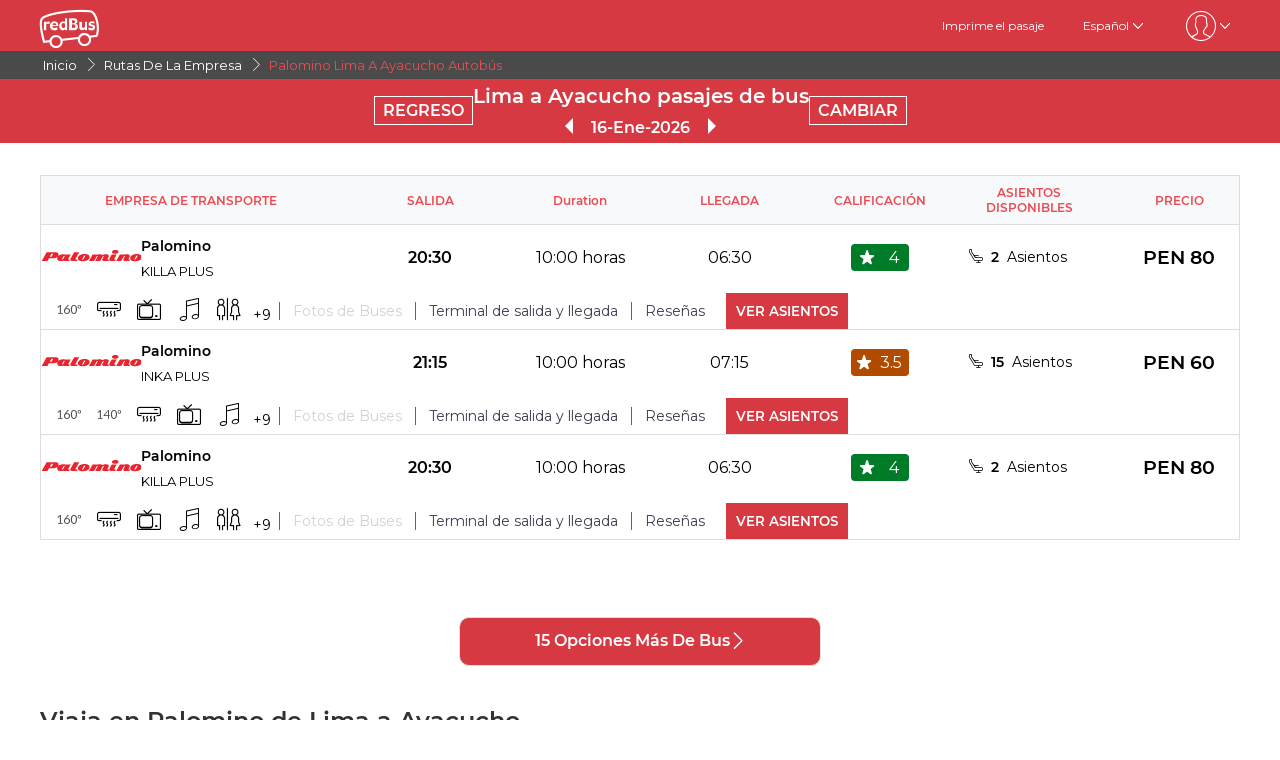

--- FILE ---
content_type: text/html; charset=utf-8
request_url: https://www.redbus.pe/pasajes-en-bus/wari-palomino-lima-a-ayacucho
body_size: 12131
content:
<!DOCTYPE html>
        <html lang="es">
        <head>
               <title>Lima a Ayacucho en Palomino Compra tus pasajes de bus</title>
               <link rel="canonical" href="https://www.redbus.pe/pasajes-en-bus/wari-palomino-lima-a-ayacucho">
               <meta http-equiv="content-type" content="text/html; charset=UTF-8">
               <meta name="viewport" content="initial-scale=1.0">
               <meta name="description" content="Viaja con preocupaciones en Palomino de Lima a Ayacucho. Infórmate de los precios, horarios y sillas disponibles en redBus.pe ✅.">
               <meta name="classification" content="Travel">
               
                <meta property="og:type" content="website" />
                <meta property="og:description" content="Viaja con preocupaciones en Palomino de Lima a Ayacucho. Infórmate de los precios, horarios y sillas disponibles en redBus.pe ✅.">
                <meta property="og:site_name" content="redBus" />
                <meta property="og:image" content="https://www.redbus.id/seoassets/redbus_logo.png">
                <meta property="og:image:type" content="image/png" />
                <meta property="og:image:width" content="200" />
                <meta property="og:image:height" content="200" />
                <meta property="og:url" content="https://www.redbus.pe/pasajes-en-bus/wari-palomino-lima-a-ayacucho">
                <meta property="og:title" content="Lima a Ayacucho en Palomino Compra tus pasajes de bus">
                <meta name="robots" content="index, follow">
                
                <link rel="shortcut icon" type="image/ico" href="/seoassets/favicon.ico">
                <link rel="preconnect" href="https://s1.rdbuz.com">
                       <link rel="preconnect" href="https://s2.rdbuz.com">
                       <link rel="preconnect" href="https://s3.rdbuz.com">
                       <link rel="preload" href="/seoassets/fonts/Montserrat-Regular_9Wlhyw.woff2" as="font" type="font/woff2" crossorigin>
                       <link rel="preload" href="/seoassets/fonts/Montserrat-SemiBold_bZF3gnD_g.woff2" as="font" type="font/woff2" crossorigin>
                       <link rel="preload" as="font" href="/seoassets/fonts/icomoon.woff2?ge98hm" type="font/woff2" crossorigin="anonymous">
                <link rel="preload stylesheet" as="style" href="/seoassets/dcr_bo_routes.css?v=1768299274773">
                <script src="/seoassets/dcr_bo_routes.js?v=1768299274773" defer></script>
                <style>*{margin:0;padding:0;font-family:Montserrat,sans-serif}html{scroll-behavior:smooth;}#c_scrollToTop{position:fixed;right:10px;bottom:10px;z-index:9999;cursor:pointer;width:50px;height:50px;background-color:#3498db;text-indent:-9999px;display:none;-webkit-border-radius:60px;-moz-border-radius:60px;border-radius:60px}#c_scrollToTop>span{position:absolute;top:50%;left:50%;margin-left:-8px;margin-top:-12px;height:0;width:0;border:8px solid transparent;border-bottom-color:#fff}</style>
                
                <link rel="alternate" hreflang="en-PE" href="https://www.redbus.pe/en/bus-fares/wari-palomino-lima-to-ayacucho"><link rel="alternate" hreflang="es-PE" href="https://www.redbus.pe/pasajes-en-bus/wari-palomino-lima-a-ayacucho">
                
                
                <style>
                    @font-face {
                        font-family: "Montserrat";
                        font-style: normal;
                        font-weight: 400;
                        src: local("Montserrat Regular"), local("Montserrat-Regular"), url('/seoassets/fonts/Montserrat-Regular_9Wlhyw.woff2') format("woff2");
                        unicode-range: U+0000-00FF, U+0131, U+0152-0153, U+02BB-02BC, U+02C6, U+02DA, U+02DC, U+2000-206F, U+2074, U+20AC, U+2122, U+2212, U+2215;
                        font-display: optional;
                    }
                    @font-face {
                        font-family: "Montserrat";
                        font-style: normal;
                        font-weight: 600;
                        src: local("Montserrat Bold"), local("Montserrat-Bold"), url('/seoassets/fonts/Montserrat-SemiBold_bZF3gnD_g.woff2') format("woff2");
                        unicode-range: U+0000-00FF, U+0131, U+0152-0153, U+02BB-02BC, U+02C6, U+02DA, U+02DC, U+2000-206F, U+2074, U+20AC, U+2122, U+2212, U+2215;
                        font-display: optional;
                    }
                </style>
                <style>
                    .sr_only {
                        position: absolute;
                        width: 1px;
                        height: 1px;
                        padding: 0;
                        margin: -1px;
                        overflow: hidden;
                        clip: rect(0, 0, 0, 0);
                        white-space: nowrap;
                        border-width: 0;
                    }
                </style>
        </head>
        <body>
            <div id="root"><div><div><div class="D121_header_wrapper"><header class="D121_header"><div class="D121_header_container"><div class="head-wrap"><a href="https://www.redbus.pe/" title="redBus_home" class="D121_redbus_home_anchor"> <i class="icon icon-redBus_Logo D121_logo_main"></i> </a><nav class="D121_product_nav mob-hide"></nav><nav class="D121_options_nav options-nav mob-hide"><a class="D121_options_nav_a" href="https://www.redbus.pe/Home/PrintTicket"> <!-- -->Imprime el pasaje<!-- --> </a><span class="D121_options_nav_a">Español<i class="icon icon-down D121_icon_down"></i></span><span class="D121_options_nav_a"><i class="icon D121_icon_userlogo icon-userprofile"></i><i class="icon icon-down D121_icon_down"></i></span></nav><div id="D121_dropPopover" class="D121_dropPopover "></div><div id="D121_signupDrop" class="D121_signupDrop "></div></div></div></header></div><div class="C122_breadCrumb"><nav aria-label="Breadcrumb" class="C122_headerContainer"><ol itemscope="" itemType="https://schema.org/BreadcrumbList"><li itemProp="itemListElement" itemscope="" itemType="https://schema.org/ListItem"><a itemProp="item" href="https://www.redbus.pe/"><span itemProp="name">Inicio</span></a><span class="DC122_arrow"><i class="icon icon-right"></i></span><meta itemProp="position" content="1"/></li><li itemProp="itemListElement" itemscope="" itemType="https://schema.org/ListItem"><a itemProp="item" href="/pasajes-en-bus/directorio-de-rutas-de-empresas-de-bus"><span itemProp="name">Rutas de la Empresa</span></a><span class="DC122_arrow"><i class="icon icon-right"></i></span><meta itemProp="position" content="2"/></li><li itemProp="itemListElement" itemscope="" itemType="https://schema.org/ListItem"><span itemProp="name">Palomino Lima a Ayacucho Autobús</span><meta itemProp="position" content="3"/></li></ol><div class="C122_fareStarts"></div></nav></div><div class="D127_head D127_bo_head"><div class="D127_head_container D127_bo_container"><div class="D127_head_first" id="D127_return_cal"><span>REGRESO</span></div><div class="D127_head_middle"><div><h1 class ="D127_boroute_h1"  > Lima a Ayacucho pasajes de bus </h1></div><script type="application/ld+json">{"@context":"http://schema.org","@type":"BusTrip","departureBusStop":{"@type":"BusStop","name":"Lima"},"arrivalBusStop":{"@type":"BusStop","name":"Ayacucho"},"provider":{"@type":"Organization","name":"Palomino"}}</script><div><span class="icon icon-triangle_left D127_arrows D127_inactive"></span><span id="D127_date"> <!-- -->16-Ene-2026<!-- --> </span><span class="icon icon-triangle_right D127_arrows"></span></div></div><div class="D127_head_last"><span class="D127_head_modify " id="D127_modify_cal">CAMBIAR</span></div></div></div><div id="D127_main" class="D127_container_margin" style="min-height:471px;max-height:471px;margin:32px auto;width:1200px"><div id="D127_preload"><div class="D127_Srp_header_preload"></div><ul class="D127_PL_list"><li class="D127_PL_srp"><div class="D127_PL_icon-wrap"><div class="D127_PL_icon shine-me"></div></div><div class="D127_PL_cont_wrap_1"><strong class="D127_PL_cont_1 shine-me"></strong><div class="D127_PL_cont_2 shine-me"></div></div><div class="D127_PL_cont_wrap_1"><strong class="D127_PL_cont_1 shine-me"></strong><div class="D127_PL_cont_2 shine-me"></div></div><div class="D127_PL_cont_wrap_1"><strong class="D127_PL_cont_1 shine-me"></strong><div class="D127_PL_cont_2 shine-me"></div></div><div class="D127_PL_cont_wrap_1"><strong class="D127_PL_cont_1 shine-me"></strong><div class="D127_PL_cont_2 shine-me"></div></div><div class="D127_PL_cont_wrap_1"><strong class="D127_PL_cont_1 shine-me"></strong><div class="D127_PL_cont_2 shine-me"></div></div><div class="D127_PL_cont_wrap_2"><div class="D127_PL_cont_3"><div class="shine-me"></div></div><div class="D127_PL_cont_3"><div class="shine-me"></div></div><div class="D127_PL_cont_3"><div class="shine-me"></div></div></div></li><li class="D127_PL_srp"><div class="D127_PL_icon-wrap"><div class="D127_PL_icon shine-me"></div></div><div class="D127_PL_cont_wrap_1"><strong class="D127_PL_cont_1 shine-me"></strong><div class="D127_PL_cont_2 shine-me"></div></div><div class="D127_PL_cont_wrap_1"><strong class="D127_PL_cont_1 shine-me"></strong><div class="D127_PL_cont_2 shine-me"></div></div><div class="D127_PL_cont_wrap_1"><strong class="D127_PL_cont_1 shine-me"></strong><div class="D127_PL_cont_2 shine-me"></div></div><div class="D127_PL_cont_wrap_1"><strong class="D127_PL_cont_1 shine-me"></strong><div class="D127_PL_cont_2 shine-me"></div></div><div class="D127_PL_cont_wrap_1"><strong class="D127_PL_cont_1 shine-me"></strong><div class="D127_PL_cont_2 shine-me"></div></div><div class="D127_PL_cont_wrap_2"><div class="D127_PL_cont_3"><div class="shine-me"></div></div><div class="D127_PL_cont_3"><div class="shine-me"></div></div><div class="D127_PL_cont_3"><div class="shine-me"></div></div></div></li><li class="D127_PL_srp"><div class="D127_PL_icon-wrap"><div class="D127_PL_icon shine-me"></div></div><div class="D127_PL_cont_wrap_1"><strong class="D127_PL_cont_1 shine-me"></strong><div class="D127_PL_cont_2 shine-me"></div></div><div class="D127_PL_cont_wrap_1"><strong class="D127_PL_cont_1 shine-me"></strong><div class="D127_PL_cont_2 shine-me"></div></div><div class="D127_PL_cont_wrap_1"><strong class="D127_PL_cont_1 shine-me"></strong><div class="D127_PL_cont_2 shine-me"></div></div><div class="D127_PL_cont_wrap_1"><strong class="D127_PL_cont_1 shine-me"></strong><div class="D127_PL_cont_2 shine-me"></div></div><div class="D127_PL_cont_wrap_1"><strong class="D127_PL_cont_1 shine-me"></strong><div class="D127_PL_cont_2 shine-me"></div></div><div class="D127_PL_cont_wrap_2"><div class="D127_PL_cont_3"><div class="shine-me"></div></div><div class="D127_PL_cont_3"><div class="shine-me"></div></div><div class="D127_PL_cont_3"><div class="shine-me"></div></div></div></li></ul><div class="D127_view_more_preload"></div></div><div id="D127_bus_images" class="D127_modal D127_hide" style="padding-top:100px;height:100%;width:100%"><div class="D127_preview">0</div></div></div><article class="D103_main D103_container" style="container-style:[object Object]"><div class="D103_h2"><h2   id ="toc_id_3"> Viaja en Palomino de Lima a Ayacucho, </h2></div><div class="D103_p"><p>Todos los viajeros que deseen gran comodidad y seguridad en sus viajes en Bus desde Lima y hasta Ayacucho, deberían optar por los autobuses de la empresa Palomino. La compañía de buses promete un servicio de confort de primera clase para cualquier tipo de viajero, ya sea por negocios o por placer. Palomino brida servicios de bus desde Lima hasta Ayacucho,. Con sus expertos conductores y la amabilidad de su personal asegura una experiencia de relajación completa de sus pasajeros.</p>
</div></article><article class="D104_container"><div><h2 class ="D104_heading"  id ="toc_id_4"> Puntos de embarque de Palomino en Lima  </h2></div><div class="D104_body"><p>A continuación presentamos los puntos de embarque accesibles en Lima&nbsp;, en donde la empresa de buses Palomino recoge a sus pasajeros. El viajero puede elegir su propio punto de embarque dependiendo de qué tan accesible es el terminal o que tan cerca se encuentra de él.</p><p><br></p><p>Los siguientes son los puntos de embarque en Lima&nbsp;de la empresa Palomino:</p></div><ul class="D104_list_wrap"><li class="D104_list_item">Gran Terminal Terrestre Plaza Norte</li><li class="D104_list_item">La Victoria</li><li class="D104_list_item">Nicolas Arriola</li><li class="D104_list_item">Terminal Atocongo</li></ul><div class="D104_hide"><span class="D104_more_btn">Ver más</span></div></article><article class="D104_container"><div><h2 class ="D104_heading"  id ="toc_id_5"> Puntos de desembarque de Palomino en Ayacucho </h2></div><div class="D104_body"><p>Los buses de Palomino se detienen en varios puntos en Ayacucho, creando una gran comodidad para sus pasajeros al ofrecerles la oportunidad de desembarcar en sus lugares preferidos. A continuación compruebe los puntos de desembarque para Palomino en Ayacucho:</p></div><ul class="D104_list_wrap"><li class="D104_list_item">Terminal Terrestre Wari</li></ul><div class="D104_hide"><span class="D104_more_btn">Ver más</span></div></article><div class="D245_container"><div class="D245_sub_heading">¡DISFRUTA DE LA APLICACIÓN!</div><div class="D245_containers"><div class="D245_rating_container"><div class="D245_text_container"><div class="text_paragraph"><div class="round"><div class="tick"></div></div><p>Acceso rapido</p></div><div class="text_paragraph"><div class="tick-container"><div class="tick"></div></div><p>Seguimiento en vivo superior</p></div></div><div class="D245_ratings"><div class="D245_Playstore"><p class="ratings_count"><strong>4.7</strong> <span class="icon icon-star"></span></p><p class="download_app_text">3300 reviews</p><p class="App_name">Play Store</p></div><div class="D245_IOS"><p class="ratings_count"><strong>4.7</strong> <span class="icon icon-star"></span></p><p class="download_app_text">3300 reviews</p><p class="App_name">App Store</p></div></div></div><div class="D245_QR_code"><p class="D245_text">Escanear para descargar</p><img src="https://st.redbus.in/seo/per/PE_Thank_you_page_app_instal_nudge_w_QR-code.png" alt="Escanear para descargar" class="D245_QR_code_image"/></div><div class="D245_ratingContainer"><p class="D245_text">Descarga la aplicación en</p><div class="download_playstore"><a href="https://m6pe.app.link/r0vAUjK4gGb" aria-label="Download redBus app from Play Store"><img class="play_store" loading="lazy" src="https://st.redbus.in/seo/icon_img/webp/play_store.webp" alt="play-store" height="40" width="137"/></a></div><div class="download_playstore"><a href="https://m6pe.app.link/r0vAUjK4gGb" aria-label="Download redBus app from App Store"><img class="play_store" loading="lazy" src="https://st.redbus.in/seo/icon_img/webp/app-store.webp" alt="app-store" height="40" width="137"/></a></div></div></div><script type="application/ld+json">{"@context":"http://schema.org/","@type":"MobileApplication","name":"redBus App","aggregateRating":{"@type":"AggregateRating","ratingValue":"4.7","reviewCount":"3300"},"applicationCategory":"TravelApplication","operatingSystem":"Android, iOS"}</script></div><article class="D103_main D103_container" style="container-style:[object Object]"><div class="D103_h2"><h2   id ="toc_id_7"> Sobre la empresa Palomino </h2></div><div class="D103_p"><p>La empresa de turismo Civa está comprometida en brindar un servicio de calidad, seguro y cómodo para satisfacer las necesidades y expectativas de nuestros usuarios. Asimismo, conectar el mayor número de destinos (Civa Lima, Civa Piura, etc) y ofrecer servicios para nuestros diversos clientes y así generar bienestar y solidez para la gran familia de transportes Civa. La empresa de transportes Civa cuenta con una flota completa de buses cama 180 grados, nuestro servicio Excluciva tiene asientos totalmente reclinables y ahora Superciva, lleva baños para damas y caballeros.</p></div></article><section class="D108_main"><div class="D108_interlink_interlink"><div class="interlinks_header" data-linkIndex="0"><div><h2 class ="D108_hd"  > Rutas populares de bus desde Lima </h2></div><i class="icon icon-down"></i></div><div class="D108_links hide"><ul class="D108_list" data-linkIndex="0"><li class="D108_item"><a href="/pasajes-de-bus/lima-a-chimbote">Lima a Chimbote Autobús</a></li><li class="D108_item"><a href="/pasajes-de-bus/lima-a-trujillo">Lima a Trujillo Autobús</a></li><li class="D108_item"><a href="/pasajes-de-bus/lima-a-chiclayo">Lima a Chiclayo Autobús</a></li><li class="D108_item"><a href="/pasajes-de-bus/lima-a-huaraz">Lima a Huaraz Autobús</a></li><li class="D108_item"><a href="/pasajes-de-bus/lima-a-ica">Lima a Ica Autobús</a></li><li class="D108_item"><a href="/pasajes-de-bus/lima-a-piura">Lima a Piura Autobús</a></li><li class="D108_item"><a href="/pasajes-de-bus/lima-a-arequipa">Lima a Arequipa Autobús</a></li><li class="D108_item"><a href="/pasajes-de-bus/lima-a-cajamarca">Lima a Cajamarca Autobús</a></li><li class="D108_item"><a href="/pasajes-de-bus/lima-a-huancayo">Lima a Huancayo Autobús</a></li><li class="D108_item"><a href="/pasajes-de-bus/lima-a-ayacucho">Lima a Ayacucho Autobús</a></li><li class="D108_item"><a href="/pasajes-de-bus/rutas-directorio">más &gt;&gt;</a></li></ul></div></div><div class="D108_interlink_interlink"><div class="interlinks_header" data-linkIndex="1"><div><h2 class ="D108_hd"  > Rutas populares de bus hacia Ayacucho </h2></div><i class="icon icon-down"></i></div><div class="D108_links hide"><ul class="D108_list" data-linkIndex="1"><li class="D108_item"><a href="/pasajes-de-bus/lima-a-ayacucho">Lima a Ayacucho Autobús</a></li><li class="D108_item"><a href="/pasajes-de-bus/ica-a-ayacucho">Ica a Ayacucho Autobús</a></li><li class="D108_item"><a href="/pasajes-de-bus/cusco-a-ayacucho">Cusco a Ayacucho Autobús</a></li><li class="D108_item"><a href="/pasajes-de-bus/rutas-directorio">más &gt;&gt;</a></li></ul></div></div><div class="D108_interlink_interlink"><div class="interlinks_header" data-linkIndex="2"><div><h2 class ="D108_hd"  > Principales Rutas de la Empresa de Palomino </h2></div><i class="icon icon-down"></i></div><div class="D108_links hide"><ul class="D108_list" data-linkIndex="2"><li class="D108_item"><a href="/pasajes-en-bus/wari-palomino-lima-a-cusco">Palomino Lima a Cusco</a></li><li class="D108_item"><a href="/pasajes-en-bus/wari-palomino-cusco-a-lima">Palomino Cusco a Lima</a></li><li class="D108_item"><a href="/pasajes-en-bus/wari-palomino-lima-a-arequipa">Palomino Lima a Arequipa</a></li><li class="D108_item"><a href="/pasajes-en-bus/wari-palomino-ayacucho-a-lima">Palomino Ayacucho a Lima</a></li><li class="D108_item"><a href="/pasajes-en-bus/wari-palomino-arequipa-a-lima">Palomino Arequipa a Lima</a></li><li class="D108_item"><a href="/pasajes-en-bus/wari-palomino-lima-a-marcona">Palomino Lima a Marcona</a></li><li class="D108_item"><a href="/pasajes-en-bus/wari-palomino-lima-a-abancay">Palomino Lima a Abancay</a></li><li class="D108_item"><a href="/pasajes-en-bus/wari-palomino-lima-a-andahuaylas">Palomino Lima a Andahuaylas</a></li><li class="D108_item"><a href="/pasajes-en-bus/wari-palomino-ica-a-ayacucho">Palomino Ica a Ayacucho</a></li><li class="D108_item"><a href="/pasajes-en-bus/wari-palomino-ayacucho-a-ica">Palomino Ayacucho a Ica</a></li><li class="D108_item"><a href="/pasajes-en-bus/wari-palomino-cusco-a-puerto-maldonado">Palomino Cusco a Puerto Maldonado</a></li><li class="D108_item"><a href="/pasajes-en-bus/wari-palomino-cusco-a-ayacucho">Palomino Cusco a Ayacucho</a></li><li class="D108_item"><a href="/pasajes-en-bus/wari-palomino-ica-a-cusco">Palomino Ica a Cusco</a></li><li class="D108_item"><a href="/pasajes-en-bus/wari-palomino-ica-a-arequipa">Palomino Ica a Arequipa</a></li><li class="D108_item"><a href="/pasajes-en-bus/wari-palomino-lima-a-puquio">Palomino Lima a Puquio</a></li></ul><ul class="D108_list" data-linkIndex="2"><li class="D108_item"><a href="/pasajes-en-bus/wari-palomino-nazca-a-lima">Palomino Nazca a Lima</a></li><li class="D108_item"><a href="/pasajes-en-bus/wari-palomino-marcona-a-lima">Palomino Marcona a Lima</a></li><li class="D108_item"><a href="/pasajes-en-bus/wari-palomino-lima-a-cora-cora">Palomino Lima a Cora Cora</a></li><li class="D108_item"><a href="/pasajes-en-bus/wari-palomino-puerto-maldonado-a-cusco">Palomino Puerto Maldonado a Cusco</a></li><li class="D108_item"><a href="/pasajes-en-bus/directorio-de-rutas-de-empresas-de-bus">más &gt;&gt;</a></li></ul></div></div><div class="D108_interlink_interlink"><div class="interlinks_header" data-linkIndex="3"><div><h2 class ="D108_hd"  > Principales Ciudades de la Empresa de Palomino </h2></div><i class="icon icon-down"></i></div><div class="D108_links hide"><ul class="D108_list" data-linkIndex="3"><li class="D108_item"><a href="/viaje-en-bus/wari-palomino-lima">Wari Palomino Lima</a></li><li class="D108_item"><a href="/viaje-en-bus/wari-palomino-cusco">Wari Palomino Cusco</a></li><li class="D108_item"><a href="/viaje-en-bus/wari-palomino-ayacucho">Wari Palomino Ayacucho</a></li><li class="D108_item"><a href="/viaje-en-bus/wari-palomino-ica">Wari Palomino Ica</a></li><li class="D108_item"><a href="/viaje-en-bus/wari-palomino-arequipa">Wari Palomino Arequipa</a></li><li class="D108_item"><a href="/viaje-en-bus/wari-palomino-nazca">Wari Palomino Nazca</a></li><li class="D108_item"><a href="/viaje-en-bus/wari-palomino-marcona">Wari Palomino Marcona</a></li><li class="D108_item"><a href="/viaje-en-bus/wari-palomino-puerto-maldonado">Wari Palomino Puerto Maldonado</a></li><li class="D108_item"><a href="/viaje-en-bus/wari-palomino-abancay">Wari Palomino Abancay</a></li><li class="D108_item"><a href="/viaje-en-bus/wari-palomino-andahuaylas">Wari Palomino Andahuaylas</a></li><li class="D108_item"><a href="/viaje-en-bus/wari-palomino-puquio">Wari Palomino Puquio</a></li><li class="D108_item"><a href="/viaje-en-bus/wari-palomino-alto-siguas">Wari Palomino Alto Siguas</a></li><li class="D108_item"><a href="/viaje-en-bus/wari-palomino-uripa">Wari Palomino Uripa</a></li><li class="D108_item"><a href="/viaje-en-bus/wari-palomino-cora-cora">Wari Palomino Cora Cora</a></li><li class="D108_item"><a href="/viaje-en-bus/wari-palomino-caman">Wari Palomino Camaná</a></li></ul><ul class="D108_list" data-linkIndex="3"><li class="D108_item"><a href="/viaje-en-bus/bus-empresas-ciudad">más &gt;&gt;</a></li></ul></div></div><div class="D108_interlink_interlink"><div class="interlinks_header" data-linkIndex="4"><div><h2 class ="D108_hd"  > Otras Rutas de Bus </h2></div><i class="icon icon-down"></i></div><div class="D108_links hide"><ul class="D108_list" data-linkIndex="4"><li class="D108_item"><a href="/pasajes-de-bus/terminal-terrestre-de-guayaquil-a-terminal-mancora">Terminal Terrestre De Guayaquil a Terminal Mancora Autobús</a></li><li class="D108_item"><a href="/pasajes-de-bus/terminal-ica-a-chincha-norte">Terminal Ica a Chincha Norte Autobús</a></li><li class="D108_item"><a href="/pasajes-de-bus/av-juan-pablo-a-terminal-paita-alta">Av Juan Pablo a Terminal Paita Alta Autobús</a></li><li class="D108_item"><a href="/pasajes-de-bus/terminal-zorritos-a-terrapuerto-trujillo">Terminal Zorritos a Terrapuerto Trujillo Autobús</a></li><li class="D108_item"><a href="/pasajes-de-bus/terminal-tocache-a-javier-prado">Terminal Tocache a Javier Prado Autobús</a></li><li class="D108_item"><a href="/pasajes-de-bus/hualapampa-a-bagua-grande">Hualapampa a Bagua Grande Autobús</a></li><li class="D108_item"><a href="/pasajes-de-bus/terminal-atocongo-a-puquio">Terminal Atocongo a Puquio Autobús</a></li><li class="D108_item"><a href="/pasajes-de-bus/camana-a-nazca">Camaná a Nazca Autobús</a></li><li class="D108_item"><a href="/pasajes-de-bus/rioja-a-javier-prado">Rioja a Javier Prado Autobús</a></li><li class="D108_item"><a href="/pasajes-de-bus/terminal-ate-vitarte-a-cerro-de-pasco">Terminal Ate Vitarte a Cerro De Pasco Autobús</a></li><li class="D108_item"><a href="/pasajes-de-bus/av-del-ejercito-a-zorritos">Av Del Ejercito a Zorritos Autobús</a></li><li class="D108_item"><a href="/pasajes-de-bus/av-los-incas-a-lima">Av. Los Incas a Lima Autobús</a></li><li class="D108_item"><a href="/pasajes-de-bus/chimbote-a-tembladera">Chimbote a Tembladera Autobús</a></li><li class="D108_item"><a href="/pasajes-de-bus/terminal-plaza-norte-a-jr-cordova">Terminal Plaza Norte a Jr. Cordova Autobús</a></li><li class="D108_item"><a href="/pasajes-de-bus/terminal-terrestre-cajamarca-a-terminal-plaza-norte">Terminal Terrestre Cajamarca a Terminal Plaza Norte Autobús</a></li></ul><ul class="D108_list" data-linkIndex="4"><li class="D108_item"><a href="/pasajes-de-bus/ventanilla-a-agencia-chota">Ventanilla a Agencia Chota Autobús</a></li><li class="D108_item"><a href="/pasajes-de-bus/terminal-terreste-mollendo-a-lima">Terminal Terreste Mollendo a Lima Autobús</a></li><li class="D108_item"><a href="/pasajes-de-bus/terminal-terrestre-de-abancay-a-javier-prado">Terminal Terrestre De Abancay a Javier Prado Autobús</a></li><li class="D108_item"><a href="/pasajes-de-bus/terminal-terrestre-cusco-a-puno">Terminal Terrestre Cusco a Puno Autobús</a></li><li class="D108_item"><a href="/pasajes-de-bus/terminal-de-bucaramanga-a-san-alberto">Terminal De Bucaramanga a San Alberto Autobús</a></li><li class="D108_item"><a href="/pasajes-de-bus/rutas-directorio">más &gt;&gt;</a></li></ul></div></div><div class="D108_interlink_interlink"><div class="interlinks_header" data-linkIndex="5"><div><h2 class ="D108_hd"  > Otras Empresas de Bus </h2></div><i class="icon icon-down"></i></div><div class="D108_links hide"><ul class="D108_list" data-linkIndex="5"><li class="D108_item"><a href="/viajes/pasajes-de-bus-allinbus">Allinbus</a></li><li class="D108_item"><a href="/viajes/pasajes-de-bus-transportes-amistad">Transportes Amistad</a></li><li class="D108_item"><a href="/viajes/pasajes-de-bus-turismo-divino-jesus">Turismo Divino Jesus</a></li><li class="D108_item"><a href="/viajes/pasajes-de-bus-transportes-julio-cesar">Transportes Julio Cesar</a></li><li class="D108_item"><a href="/viajes/pasajes-de-bus-expreso-jireh">Expreso Jireh</a></li><li class="D108_item"><a href="/viajes/pasajes-de-bus-senor-de-huanca">Señor de Huanca</a></li><li class="D108_item"><a href="/viajes/pasajes-de-bus-rapido-vip">Rápido Vip</a></li><li class="D108_item"><a href="/viajes/pasajes-de-bus-4m-express">4M Express</a></li><li class="D108_item"><a href="/viajes/pasajes-de-bus-nuevo-continente">Nuevo Continente</a></li><li class="D108_item"><a href="/viajes/pasajes-de-bus-turismo-judith">Transportes Judith</a></li><li class="D108_item"><a href="/viajes/pasajes-de-bus-turismo-express-myo">Turismo Express MyO</a></li><li class="D108_item"><a href="/viajes/pasajes-de-bus-ecotur">Ecotur</a></li><li class="D108_item"><a href="/viajes/pasajes-de-bus-real-dorado">Real Dorado</a></li><li class="D108_item"><a href="/viajes/pasajes-de-bus-ainhoa-transport">Ainhoa Transport</a></li><li class="D108_item"><a href="/viajes/pasajes-de-bus-euro-bus">Euro Bus</a></li></ul><ul class="D108_list" data-linkIndex="5"><li class="D108_item"><a href="/viajes/pasajes-de-bus-transportes-reyna">Transportes Reyna</a></li><li class="D108_item"><a href="/viajes/pasajes-de-bus-turismo-titanic">Turismo Titanic</a></li><li class="D108_item"><a href="/viajes/pasajes-de-bus-miskichana">Miskichana</a></li><li class="D108_item"><a href="/viajes/pasajes-de-bus-rasgos-del-peru">Rasgos del Peru</a></li><li class="D108_item"><a href="/viajes/pasajes-de-bus-machupicchu-cusco">Machupicchu Cusco</a></li><li class="D108_item"><a href="/empresas-de-bus-directorio">más &gt;&gt;</a></li></ul></div></div></section><div class="D109_footerLink"><div class="D109_footerLinkContainer"><section><div><h2 class ="D109_heading"  > Ciudades peruanas en Bus </h2></div><ul><li><a href="/ciudad/arequipa-pasajes-de-bus">Pasajes Bus a Arequipa</a></li><li><a href="/ciudad/paracas-pasajes-de-bus">Pasajes Bus a Paracas</a></li><li><a href="/ciudad/ica-pasajes-de-bus">Pasajes Bus a Ica</a></li><li><a href="/ciudad/ayacucho-pasajes-de-bus">Pasajes Bus a Ayacucho</a></li><li><a href="/ciudad/trujillo-pasajes-de-bus">Pasajes Bus a Trujillo</a></li><li><a href="/ciudad/mancora-pasajes-de-bus">Pasajes Bus a Mancora</a></li><li><a href="/ciudad/chiclayo-pasajes-de-bus">Pasajes Bus a Chiclayo</a></li><li><a href="/ciudad/nazca-pasajes-de-bus">Pasajes Bus a Nazca</a></li><li><a href="/ciudad/huaraz-pasajes-de-bus">Pasajes Bus a Huaraz</a></li><li><a href="/ciudad/cusco-pasajes-de-bus">Pasajes Bus a Cusco</a></li><li><a href="/buses/ciudades-directorio">Guía De La Ciudad</a></li></ul></section><section><div><h2 class ="D109_heading"  > Empresas de Transporte terrestre </h2></div><ul><li><a href="/viajes/pasajes-de-bus-civa">Pasajes de bus Civa</a></li><li><a href="/viajes/pasajes-de-bus-oltursa">Pasajes de bus Oltursa</a></li><li><a href="/viajes/pasajes-de-bus-tepsa">Pasajes de bus Tepsa</a></li><li><a href="/viajes/pasajes-de-bus-linea">Pasajes de bus Linea</a></li><li><a href="/viajes/pasajes-de-bus-megabus">Pasajes de bus Megabus</a></li><li><a href="/viajes/pasajes-de-bus-movil-bus">Pasajes de bus Movil Bus</a></li><li><a href="/viajes/pasajes-de-bus-excluciva">Pasajes de bus Excluciva</a></li><li><a href="/viajes/pasajes-de-bus-perubus">Pasajes de bus Perubus</a></li><li><a href="/viajes/pasajes-de-bus-wari-palomino">Pasajes de bus Wari Palomino</a></li><li><a href="/empresas-de-bus-directorio">Empresa De Transporte</a></li></ul></section><section><div><h2 class ="D109_heading"  > Buscar pasajes de bus </h2></div><ul><li><a href="/pasajes-de-bus/lima-a-arequipa">Pasajes en bus de Lima a Arequipa</a></li><li><a href="/pasajes-de-bus/lima-a-cusco">Pasajes en bus de Lima a Cusco</a></li><li><a href="/pasajes-de-bus/lima-a-huaraz">Pasajes en bus de Lima a Huaraz</a></li><li><a href="/pasajes-de-bus/lima-a-ica">Pasajes en bus de Lima a Ica</a></li><li><a href="/pasajes-de-bus/lima-a-mancora">Pasajes en bus de Lima a Máncora</a></li><li><a href="/pasajes-de-bus/lima-a-nazca">Pasajes en bus de Lima a Nazca</a></li><li><a href="/pasajes-de-bus/lima-a-paracas">Pasajes en bus de Lima a Paracas</a></li><li><a href="/pasajes-de-bus/lima-a-trujillo">Pasajes en bus de Lima a Trujillo</a></li><li><a href="/pasajes-de-bus/trujillo-a-lima">Pasajes en bus de Trujillo a Lima</a></li><li><a href="/pasajes-de-bus/lima-a-chiclayo">Pasajes en bus de Lima a Chiclayo</a></li><li><a href="/pasajes-de-bus/lima-a-ayacucho">Pasajes en bus de Lima a Ayacucho</a></li><li><a href="/pasajes-de-bus/lima-a-cajamarca">Pasajes en bus de Lima a Cajamarca</a></li><li><a href="/pasajes-de-bus/lima-a-tacna">Pasajes en bus de Lima a Tacna</a></li><li><a href="/pasajes-de-bus/lima-a-tarapoto">Pasajes en bus de Lima a Tarapoto</a></li><li><a href="/pasajes-de-bus/rutas-directorio">Buscar Pasajes De Bus</a></li></ul></section></div></div><footer class="C111_footer"><div class="C111_footerContainer"><section class=""><div class="C111_logo"><span class="icon icon-redBus_Logo"></span></div><div class="DC111_text_content">redBus es el mayor servicio de compra de pasajes de bus en línea, garantizado por más de 25 millones de usuarios felices y satisfechos. redBus ofrece la compra de pasajes de bus a través de su página web y aplicaciones móviles (IOS y Android) para todas las rutas más importantes en Latam (Colombia y Perú).</div></section><section class="footerLinksHeader"><p class="footer_heading">Acerca de redBus</p><ul><li><a href="https://www.redbus.pe/info/aboutus">Acerca de nosotros</a></li></ul><ul><li><a href="https://www.redbus.pe/info/contactanos">Contáctanos</a></li></ul><ul><li><a href="https://www.redbus.pe/pasajes-de-bus-de-las-empresas-de-transporte-terrestre">Empresas</a></li></ul></section><section class="footerLinksHeader"><p class="footer_heading">Info</p><ul><li><a href="https://www.redbus.pe/info/terminos-y-condiciones">Términos y condiciones</a></li></ul><ul><li><a href="https://www.redbus.pe/info/politicas-de-privacidad">Política de Privacidad</a></li></ul><ul><li><a href="https://www.redbus.pe/info/cookiepolicy">Política de Cookies</a></li></ul><ul><li><a href="https://www.redbus.pe/info/politicas-de-reembolso">Libro reclamaciones</a></li></ul><ul><li><a href="https://www.redbus.pe/info/politicas-de-reembolso">Políticas de Reembolso</a></li></ul><ul><li><a href="https://www.redbus.pe/info/preguntas-frecuentes">Preguntas frecuentes</a></li></ul><ul><li><a href="https://partner.redbus.pe">Registro de agentes</a></li></ul></section><section class="footerLinksHeader"><p class="footer_heading">Sitios Globales</p><ul><li><a href="https://www.redbus.in/">India</a></li></ul><ul><li><a href="https://www.redbus.id/">Indonesia</a></li></ul><ul><li><a href="https://www.redbus.sg/">Singapore</a></li></ul><ul><li><a href="https://www.redbus.my/">Malaysia</a></li></ul><ul><li><a href="https://www.redbus.vn/">Vietnam</a></li></ul><ul><li><a href="https://www.redbus.com.kh/">Cambodia</a></li></ul><ul><li><a href="https://www.redbus.co/">Colombia</a></li></ul><ul><li><a href="https://www.redbus.pe/">Peru</a></li></ul><ul><li><a href="https://www.redbus.com/">International</a></li></ul></section></div><div class="C111_social_media_wrap"><div class="C111_copyright">Ⓒ 2025 ibibogroup Todos los derechos reservados</div><div class="C111_socialIcons"><a title="facebook" href="https://www.facebook.com/redBus.pe/"><span class="icon-social_facebook"></span></a><a title="twitter" href="https://twitter.com/redbus_pe"><span class=""></span></a><a title="instagram" href="https://www.instagram.com/redbus_pe"><span class=""></span></a></div></div></footer></div></div></div>
            <div id="signUpMod"></div>
            <div id="center-loader"></div>
            <div id="toast"></div>
            <script>
                if(!true){window.dataLayer=[];}
                console.log("RB-IIP: V294");
            </script>
            <span onclick="scrollTopAnimated(500)" id="c_scrollToTop" style="display: none;">Top<span></span></span>
            <script>window.INITIAL_STATE={"partials":{"partialData":[{"uiComponentId":"C_121","dataType":"HEADER","content":{"heading":"Bus Palomino de Lima a Ayacucho","var1":"reviews","data":{"menu":[{"imageURL":"icon-redBus_Logo","type":"logo"}],"subMenu":[{"label":"Imprime el pasaje","link":"Home\u002FPrintTicket","type":"labelWithlink"},{"type":"dropdown","values":[{"label":"English","link":"en\u002Fbus-fares\u002Fwari-palomino-lima-to-ayacucho"},{"label":"Español","link":"pasajes-en-bus\u002Fwari-palomino-lima-a-ayacucho"}]},{"type":"signindropdown","values":[{"label":"Ingresar\u002FRegistrarse","showSignInIframe":true},{"label":"Mis Viajes","link":"myprofile#trips","showOnLoggedin":true},{"label":"Billetera","link":"myprofile#walletHistory","showOnLoggedin":true},{"label":"Mi Perfil","link":"myprofile#","showOnLoggedin":true},{"label":"Cambiar Contraseña","link":"myprofile#updatePassword","showOnLoggedin":true},{"label":"Cerrar sesión","showOnLoggedin":true,"isLogout":true}]}],"navMenu":[{"label":"Iniciar sesión\u002FRegistrarse","link":"signin-iframe","type":"labelWithlink","identifier":"signin_signup"},{"label":"Perfil","link":"user\u002Fprofile","type":"labelWithlink","showOnLoggedin":true,"identifier":"signin_signup"},{"label":"Billetera","link":"walletHistory","type":"labelWithlink","showOnLoggedin":true,"identifier":"signin_signup","isWallet":true},{"label":"Buscar Buses","type":"labelWithlink"},{"label":"Ofertas","link":"offers","type":"labelWithlink"},{"label":"Atención al cliente","link":"contactus","type":"labelWithlink"},{"label":"Obtenga los detalles de su pasaje","link":"searchticket","type":"labelWithlink"},{"label":"Términos y condiciones","link":"terms","type":"labelWithlink"},{"type":"dropdown","values":[{"label":"English","link":"en\u002Fbus-fares\u002Fwari-palomino-lima-to-ayacucho"},{"label":"Español","link":"pasajes-en-bus\u002Fwari-palomino-lima-a-ayacucho"}]},{"label":"Cerrar sesión","type":"label","showOnLoggedin":true,"isLogout":true,"identifier":"signin_signup"}]}},"headerType":"h1","doNotShowOnTOC":true,"toc_id":"toc_id_0","isNoFetchInv":false,"isNoReview":true},{"uiComponentId":"C_122","dataType":"BREAD_CRUMB","content":{"data":[{"data":"Inicio","link":"https:\u002F\u002Fwww.redbus.pe\u002F","type":"LABEL_WITH_ABSOLUTE_LINK"},{"data":"Rutas de la Empresa","link":"pasajes-en-bus\u002Fdirectorio-de-rutas-de-empresas-de-bus","type":"labelWithLink"},{"data":"Palomino Lima a Ayacucho Autobús","type":"label"}]},"doNotShowOnTOC":true,"toc_id":"toc_id_1"},{"uiComponentId":"C_127","content":{"heading":"\u003Ccount\u003E resultados encontrados para la ruta de Lima a Ayacucho","var1":"Alternate routes","var2":"Available Bus Options","var3":"Buses","var4":"View buses","var5":"KM","fareLabel":"Precios desde","returnLabel":"REGRESO","routeLabel":"Lima a Ayacucho pasajes de bus","colLabelOp":"EMPRESA DE TRANSPORTE","colLabelDept":"SALIDA","colLabelArr":"LLEGADA","colLabelRatings":"CALIFICACIÓN","colLabelSeats":"ASIENTOS DISPONIBLES","colLabelFare":"PRECIO","busLabelAmenities":"las Comodidades","busLabelBPDP":"Terminal de salida y llegada","busLabelReviews":"Reseñas","busLabelCP":"Cancellation Policy","viewMoreOptionsLabel":"\u003CbusCount\u003E Opciones Más De Bus","seatsLabel":"Asientos","viewSeatsLabel":"VER ASIENTOS","noRatingsLabel":"Sin Rating","windowsLabel":"Ventanas","oopsLabel1":"Oops! No se han encontrado buses","oopsLabel2":"There are no buses found in this route for the selected date of journey. Please try a different route or date.","moreBusOptionsToolTip":"More Bus Options","busLabelBusPhotos":"Fotos de Buses","displaymsg":"Te estamos mostrando salidas de bus para el","displaymsg1":"Para cambiar el día, haz clic en la fecha que se encuentra arriba","displaymsg2":"Entendido","modifyLabel":"CAMBIAR","ratingsLabel":"CALIFICACIÓN","deptTimeLabel":"Horario de salida","priceLabel":"Precio","pickUpLabel":"Terminal de Salida","dropOffLabel":"Terminal de Llegada"},"headerType":"h1","doNotShowOnTOC":true,"toc_id":"toc_id_2"},{"uiComponentId":"C_103","content":{"heading":"Viaja en Palomino de Lima a Ayacucho,","body":"\u003Cp\u003ETodos los viajeros que deseen gran comodidad y seguridad en sus viajes en Bus desde Lima y hasta Ayacucho, deberían optar por los autobuses de la empresa Palomino. La compañía de buses promete un servicio de confort de primera clase para cualquier tipo de viajero, ya sea por negocios o por placer. Palomino brida servicios de bus desde Lima hasta Ayacucho,. Con sus expertos conductores y la amabilidad de su personal asegura una experiencia de relajación completa de sus pasajeros.\u003C\u002Fp\u003E\n"},"headerType":"h2","country":"PER","toc_id":"toc_id_3"},{"uiComponentId":"C_104","dataType":"BOARDING_POINT_SRC","content":{"heading":"Puntos de embarque de Palomino en Lima ","body":"\u003Cp\u003EA continuación presentamos los puntos de embarque accesibles en Lima&nbsp;, en donde la empresa de buses Palomino recoge a sus pasajeros. El viajero puede elegir su propio punto de embarque dependiendo de qué tan accesible es el terminal o que tan cerca se encuentra de él.\u003C\u002Fp\u003E\u003Cp\u003E\u003Cbr\u003E\u003C\u002Fp\u003E\u003Cp\u003ELos siguientes son los puntos de embarque en Lima&nbsp;de la empresa Palomino:\u003C\u002Fp\u003E","label1":"Ver más","label2":"Ver menos","data":[{"data":"Gran Terminal Terrestre Plaza Norte","type":"label"},{"data":"La Victoria","type":"label"},{"data":"Nicolas Arriola","type":"label"},{"data":"Terminal Atocongo","type":"label"}]},"headerType":"h2","toc_id":"toc_id_4"},{"uiComponentId":"C_104","dataType":"DROPPING_POINT_SRC","content":{"heading":"Puntos de desembarque de Palomino en Ayacucho","body":"\u003Cp\u003ELos buses de Palomino se detienen en varios puntos en Ayacucho, creando una gran comodidad para sus pasajeros al ofrecerles la oportunidad de desembarcar en sus lugares preferidos. A continuación compruebe los puntos de desembarque para Palomino en Ayacucho:\u003C\u002Fp\u003E","label1":"Ver más","label2":"Ver menos","data":[{"data":"Terminal Terrestre Wari","type":"label"}]},"headerType":"h2","toc_id":"toc_id_5"},{"uiComponentId":"C_245","content":{"heading":"¡DISFRUTA DE LA APLICACIÓN!","subHeading":"¡DISFRUTA DE LA APLICACIÓN!","content1":"Escanear para descargar","content2":"Descarga la aplicación en","data":[{"label":"Rating","text":"4.7 ★"},{"label":"Reviews","text":"2M"},{"label":"Downloads","text":"50M+"}],"dataInfo":{"appRating":"4.7","appReviewCount":"3300","appStoreDownloadLink":"https:\u002F\u002Fm6pe.app.link\u002Fr0vAUjK4gGb","appStoreImg":"https:\u002F\u002Fst.redbus.in\u002Fseo\u002Ficon_img\u002Fwebp\u002Fapp-store.webp","appStoreImgAltTxt":"app-store","appText":"App Store","iosAppRating":"4.7","iosAppText":"3300 reviews","playStoreDownloadLink":"https:\u002F\u002Fm6pe.app.link\u002Fr0vAUjK4gGb","playStoreImg":"https:\u002F\u002Fst.redbus.in\u002Fseo\u002Ficon_img\u002Fwebp\u002Fplay_store.webp","playStoreImgAltTxt":"play-store","playStoreText":"Play Store","text":"3300 reviews","var2":"Acceso rapido","var3":"Seguimiento en vivo superior","var4":"https:\u002F\u002Fst.redbus.in\u002Fseo\u002Fper\u002FPE_Thank_you_page_app_instal_nudge_w_QR-code.png"}},"headerType":"h2","doNotShowOnTOC":true,"toc_id":"toc_id_6"},{"uiComponentId":"C_103","content":{"heading":"Sobre la empresa Palomino","body":"\u003Cp\u003ELa empresa de turismo Civa está comprometida en brindar un servicio de calidad, seguro y cómodo para satisfacer las necesidades y expectativas de nuestros usuarios. Asimismo, conectar el mayor número de destinos (Civa Lima, Civa Piura, etc) y ofrecer servicios para nuestros diversos clientes y así generar bienestar y solidez para la gran familia de transportes Civa. La empresa de transportes Civa cuenta con una flota completa de buses cama 180 grados, nuestro servicio Excluciva tiene asientos totalmente reclinables y ahora Superciva, lleva baños para damas y caballeros.\u003C\u002Fp\u003E"},"headerType":"h2","country":"PER","toc_id":"toc_id_7"},{"uiComponentId":"C_108","group":"interlink","collection":[{"dataType":"POPULAR_SD_FROM_SRC","content":{"heading":"Rutas populares de bus desde Lima","data":[{"item":"Lima a Chimbote Autobús","link":"pasajes-de-bus\u002Flima-a-chimbote"},{"item":"Lima a Trujillo Autobús","link":"pasajes-de-bus\u002Flima-a-trujillo"},{"item":"Lima a Chiclayo Autobús","link":"pasajes-de-bus\u002Flima-a-chiclayo"},{"item":"Lima a Huaraz Autobús","link":"pasajes-de-bus\u002Flima-a-huaraz"},{"item":"Lima a Ica Autobús","link":"pasajes-de-bus\u002Flima-a-ica"},{"item":"Lima a Piura Autobús","link":"pasajes-de-bus\u002Flima-a-piura"},{"item":"Lima a Arequipa Autobús","link":"pasajes-de-bus\u002Flima-a-arequipa"},{"item":"Lima a Cajamarca Autobús","link":"pasajes-de-bus\u002Flima-a-cajamarca"},{"item":"Lima a Huancayo Autobús","link":"pasajes-de-bus\u002Flima-a-huancayo"},{"item":"Lima a Ayacucho Autobús","link":"pasajes-de-bus\u002Flima-a-ayacucho"},{"item":"más \u003E\u003E","link":"pasajes-de-bus\u002Frutas-directorio","type":"labelWithLink"}]},"toc_id":"toc_id_8"},{"dataType":"POPULAR_SD_TO_DST","content":{"heading":"Rutas populares de bus hacia Ayacucho","data":[{"item":"Lima a Ayacucho Autobús","link":"pasajes-de-bus\u002Flima-a-ayacucho"},{"item":"Ica a Ayacucho Autobús","link":"pasajes-de-bus\u002Fica-a-ayacucho"},{"item":"Cusco a Ayacucho Autobús","link":"pasajes-de-bus\u002Fcusco-a-ayacucho"},{"item":"más \u003E\u003E","link":"pasajes-de-bus\u002Frutas-directorio","type":"labelWithLink"}]},"toc_id":"toc_id_9"},{"dataType":"POPULAR_OP_SD_FOR_OP","content":{"heading":"Principales Rutas de la Empresa de Palomino","data":[{"item":"Palomino Lima a Cusco","link":"pasajes-en-bus\u002Fwari-palomino-lima-a-cusco"},{"item":"Palomino Cusco a Lima","link":"pasajes-en-bus\u002Fwari-palomino-cusco-a-lima"},{"item":"Palomino Lima a Arequipa","link":"pasajes-en-bus\u002Fwari-palomino-lima-a-arequipa"},{"item":"Palomino Ayacucho a Lima","link":"pasajes-en-bus\u002Fwari-palomino-ayacucho-a-lima"},{"item":"Palomino Arequipa a Lima","link":"pasajes-en-bus\u002Fwari-palomino-arequipa-a-lima"},{"item":"Palomino Lima a Marcona","link":"pasajes-en-bus\u002Fwari-palomino-lima-a-marcona"},{"item":"Palomino Lima a Abancay","link":"pasajes-en-bus\u002Fwari-palomino-lima-a-abancay"},{"item":"Palomino Lima a Andahuaylas","link":"pasajes-en-bus\u002Fwari-palomino-lima-a-andahuaylas"},{"item":"Palomino Ica a Ayacucho","link":"pasajes-en-bus\u002Fwari-palomino-ica-a-ayacucho"},{"item":"Palomino Ayacucho a Ica","link":"pasajes-en-bus\u002Fwari-palomino-ayacucho-a-ica"},{"item":"Palomino Cusco a Puerto Maldonado","link":"pasajes-en-bus\u002Fwari-palomino-cusco-a-puerto-maldonado"},{"item":"Palomino Cusco a Ayacucho","link":"pasajes-en-bus\u002Fwari-palomino-cusco-a-ayacucho"},{"item":"Palomino Ica a Cusco","link":"pasajes-en-bus\u002Fwari-palomino-ica-a-cusco"},{"item":"Palomino Ica a Arequipa","link":"pasajes-en-bus\u002Fwari-palomino-ica-a-arequipa"},{"item":"Palomino Lima a Puquio","link":"pasajes-en-bus\u002Fwari-palomino-lima-a-puquio"},{"item":"Palomino Nazca a Lima","link":"pasajes-en-bus\u002Fwari-palomino-nazca-a-lima"},{"item":"Palomino Marcona a Lima","link":"pasajes-en-bus\u002Fwari-palomino-marcona-a-lima"},{"item":"Palomino Lima a Cora Cora","link":"pasajes-en-bus\u002Fwari-palomino-lima-a-cora-cora"},{"item":"Palomino Puerto Maldonado a Cusco","link":"pasajes-en-bus\u002Fwari-palomino-puerto-maldonado-a-cusco"},{"item":"más \u003E\u003E","link":"pasajes-en-bus\u002Fdirectorio-de-rutas-de-empresas-de-bus","type":"labelWithLink"}]},"toc_id":"toc_id_10"},{"dataType":"POPULAR_LOCATION_FOR_OP","content":{"heading":"Principales Ciudades de la Empresa de Palomino","data":[{"item":"Wari Palomino Lima","link":"viaje-en-bus\u002Fwari-palomino-lima"},{"item":"Wari Palomino Cusco","link":"viaje-en-bus\u002Fwari-palomino-cusco"},{"item":"Wari Palomino Ayacucho","link":"viaje-en-bus\u002Fwari-palomino-ayacucho"},{"item":"Wari Palomino Ica","link":"viaje-en-bus\u002Fwari-palomino-ica"},{"item":"Wari Palomino Arequipa","link":"viaje-en-bus\u002Fwari-palomino-arequipa"},{"item":"Wari Palomino Nazca","link":"viaje-en-bus\u002Fwari-palomino-nazca"},{"item":"Wari Palomino Marcona","link":"viaje-en-bus\u002Fwari-palomino-marcona"},{"item":"Wari Palomino Puerto Maldonado","link":"viaje-en-bus\u002Fwari-palomino-puerto-maldonado"},{"item":"Wari Palomino Abancay","link":"viaje-en-bus\u002Fwari-palomino-abancay"},{"item":"Wari Palomino Andahuaylas","link":"viaje-en-bus\u002Fwari-palomino-andahuaylas"},{"item":"Wari Palomino Puquio","link":"viaje-en-bus\u002Fwari-palomino-puquio"},{"item":"Wari Palomino Alto Siguas","link":"viaje-en-bus\u002Fwari-palomino-alto-siguas"},{"item":"Wari Palomino Uripa","link":"viaje-en-bus\u002Fwari-palomino-uripa"},{"item":"Wari Palomino Cora Cora","link":"viaje-en-bus\u002Fwari-palomino-cora-cora"},{"item":"Wari Palomino Camaná","link":"viaje-en-bus\u002Fwari-palomino-caman"},{"item":"más \u003E\u003E","link":"viaje-en-bus\u002Fbus-empresas-ciudad","type":"labelWithLink"}]},"toc_id":"toc_id_11"},{"dataType":"OTHER_SD","content":{"heading":"Otras Rutas de Bus","data":[{"item":"Terminal Terrestre De Guayaquil a Terminal Mancora Autobús","link":"pasajes-de-bus\u002Fterminal-terrestre-de-guayaquil-a-terminal-mancora"},{"item":"Terminal Ica a Chincha Norte Autobús","link":"pasajes-de-bus\u002Fterminal-ica-a-chincha-norte"},{"item":"Av Juan Pablo a Terminal Paita Alta Autobús","link":"pasajes-de-bus\u002Fav-juan-pablo-a-terminal-paita-alta"},{"item":"Terminal Zorritos a Terrapuerto Trujillo Autobús","link":"pasajes-de-bus\u002Fterminal-zorritos-a-terrapuerto-trujillo"},{"item":"Terminal Tocache a Javier Prado Autobús","link":"pasajes-de-bus\u002Fterminal-tocache-a-javier-prado"},{"item":"Hualapampa a Bagua Grande Autobús","link":"pasajes-de-bus\u002Fhualapampa-a-bagua-grande"},{"item":"Terminal Atocongo a Puquio Autobús","link":"pasajes-de-bus\u002Fterminal-atocongo-a-puquio"},{"item":"Camaná a Nazca Autobús","link":"pasajes-de-bus\u002Fcamana-a-nazca"},{"item":"Rioja a Javier Prado Autobús","link":"pasajes-de-bus\u002Frioja-a-javier-prado"},{"item":"Terminal Ate Vitarte a Cerro De Pasco Autobús","link":"pasajes-de-bus\u002Fterminal-ate-vitarte-a-cerro-de-pasco"},{"item":"Av Del Ejercito a Zorritos Autobús","link":"pasajes-de-bus\u002Fav-del-ejercito-a-zorritos"},{"item":"Av. Los Incas a Lima Autobús","link":"pasajes-de-bus\u002Fav-los-incas-a-lima"},{"item":"Chimbote a Tembladera Autobús","link":"pasajes-de-bus\u002Fchimbote-a-tembladera"},{"item":"Terminal Plaza Norte a Jr. Cordova Autobús","link":"pasajes-de-bus\u002Fterminal-plaza-norte-a-jr-cordova"},{"item":"Terminal Terrestre Cajamarca a Terminal Plaza Norte Autobús","link":"pasajes-de-bus\u002Fterminal-terrestre-cajamarca-a-terminal-plaza-norte"},{"item":"Ventanilla a Agencia Chota Autobús","link":"pasajes-de-bus\u002Fventanilla-a-agencia-chota"},{"item":"Terminal Terreste Mollendo a Lima Autobús","link":"pasajes-de-bus\u002Fterminal-terreste-mollendo-a-lima"},{"item":"Terminal Terrestre De Abancay a Javier Prado Autobús","link":"pasajes-de-bus\u002Fterminal-terrestre-de-abancay-a-javier-prado"},{"item":"Terminal Terrestre Cusco a Puno Autobús","link":"pasajes-de-bus\u002Fterminal-terrestre-cusco-a-puno"},{"item":"Terminal De Bucaramanga a San Alberto Autobús","link":"pasajes-de-bus\u002Fterminal-de-bucaramanga-a-san-alberto"},{"item":"más \u003E\u003E","link":"pasajes-de-bus\u002Frutas-directorio","type":"labelWithLink"}]},"toc_id":"toc_id_12"},{"dataType":"OTHER_OP","content":{"heading":"Otras Empresas de Bus","data":[{"item":"Allinbus","link":"viajes\u002Fpasajes-de-bus-allinbus"},{"item":"Transportes Amistad","link":"viajes\u002Fpasajes-de-bus-transportes-amistad"},{"item":"Turismo Divino Jesus","link":"viajes\u002Fpasajes-de-bus-turismo-divino-jesus"},{"item":"Transportes Julio Cesar","link":"viajes\u002Fpasajes-de-bus-transportes-julio-cesar"},{"item":"Expreso Jireh","link":"viajes\u002Fpasajes-de-bus-expreso-jireh"},{"item":"Señor de Huanca","link":"viajes\u002Fpasajes-de-bus-senor-de-huanca"},{"item":"Rápido Vip","link":"viajes\u002Fpasajes-de-bus-rapido-vip"},{"item":"4M Express","link":"viajes\u002Fpasajes-de-bus-4m-express"},{"item":"Nuevo Continente","link":"viajes\u002Fpasajes-de-bus-nuevo-continente"},{"item":"Transportes Judith","link":"viajes\u002Fpasajes-de-bus-turismo-judith"},{"item":"Turismo Express MyO","link":"viajes\u002Fpasajes-de-bus-turismo-express-myo"},{"item":"Ecotur","link":"viajes\u002Fpasajes-de-bus-ecotur"},{"item":"Real Dorado","link":"viajes\u002Fpasajes-de-bus-real-dorado"},{"item":"Ainhoa Transport","link":"viajes\u002Fpasajes-de-bus-ainhoa-transport"},{"item":"Euro Bus","link":"viajes\u002Fpasajes-de-bus-euro-bus"},{"item":"Transportes Reyna","link":"viajes\u002Fpasajes-de-bus-transportes-reyna"},{"item":"Turismo Titanic","link":"viajes\u002Fpasajes-de-bus-turismo-titanic"},{"item":"Miskichana","link":"viajes\u002Fpasajes-de-bus-miskichana"},{"item":"Rasgos del Peru","link":"viajes\u002Fpasajes-de-bus-rasgos-del-peru"},{"item":"Machupicchu Cusco","link":"viajes\u002Fpasajes-de-bus-machupicchu-cusco"},{"item":"más \u003E\u003E","link":"empresas-de-bus-directorio","type":"labelWithLink"}]},"toc_id":"toc_id_13"}],"headerType":"h2"},{"uiComponentId":"C_109","dataType":"SEOFOOTER","content":{"data":[{"heading":{"label":"Ciudades peruanas en Bus"},"links":[{"label":"Pasajes Bus a Arequipa","link":"ciudad\u002Farequipa-pasajes-de-bus"},{"label":"Pasajes Bus a Paracas","link":"ciudad\u002Fparacas-pasajes-de-bus"},{"label":"Pasajes Bus a Ica","link":"ciudad\u002Fica-pasajes-de-bus"},{"label":"Pasajes Bus a Ayacucho","link":"ciudad\u002Fayacucho-pasajes-de-bus"},{"label":"Pasajes Bus a Trujillo","link":"ciudad\u002Ftrujillo-pasajes-de-bus"},{"label":"Pasajes Bus a Mancora","link":"ciudad\u002Fmancora-pasajes-de-bus"},{"label":"Pasajes Bus a Chiclayo","link":"ciudad\u002Fchiclayo-pasajes-de-bus"},{"label":"Pasajes Bus a Nazca","link":"ciudad\u002Fnazca-pasajes-de-bus"},{"label":"Pasajes Bus a Huaraz","link":"ciudad\u002Fhuaraz-pasajes-de-bus"},{"label":"Pasajes Bus a Cusco","link":"ciudad\u002Fcusco-pasajes-de-bus"},{"label":"Guía De La Ciudad","link":"buses\u002Fciudades-directorio"}]},{"heading":{"label":"Empresas de Transporte terrestre"},"links":[{"label":"Pasajes de bus Civa","link":"viajes\u002Fpasajes-de-bus-civa"},{"label":"Pasajes de bus Oltursa","link":"viajes\u002Fpasajes-de-bus-oltursa"},{"label":"Pasajes de bus Tepsa","link":"viajes\u002Fpasajes-de-bus-tepsa"},{"label":"Pasajes de bus Linea","link":"viajes\u002Fpasajes-de-bus-linea"},{"label":"Pasajes de bus Megabus","link":"viajes\u002Fpasajes-de-bus-megabus"},{"label":"Pasajes de bus Movil Bus","link":"viajes\u002Fpasajes-de-bus-movil-bus"},{"label":"Pasajes de bus Excluciva","link":"viajes\u002Fpasajes-de-bus-excluciva"},{"label":"Pasajes de bus Perubus","link":"viajes\u002Fpasajes-de-bus-perubus"},{"label":"Pasajes de bus Wari Palomino","link":"viajes\u002Fpasajes-de-bus-wari-palomino"},{"label":"Empresa De Transporte","link":"empresas-de-bus-directorio"}]},{"heading":{"label":"Buscar pasajes de bus"},"links":[{"label":"Pasajes en bus de Lima a Arequipa","link":"pasajes-de-bus\u002Flima-a-arequipa"},{"label":"Pasajes en bus de Lima a Cusco","link":"pasajes-de-bus\u002Flima-a-cusco"},{"label":"Pasajes en bus de Lima a Huaraz","link":"pasajes-de-bus\u002Flima-a-huaraz"},{"label":"Pasajes en bus de Lima a Ica","link":"pasajes-de-bus\u002Flima-a-ica"},{"label":"Pasajes en bus de Lima a Máncora","link":"pasajes-de-bus\u002Flima-a-mancora"},{"label":"Pasajes en bus de Lima a Nazca","link":"pasajes-de-bus\u002Flima-a-nazca"},{"label":"Pasajes en bus de Lima a Paracas","link":"pasajes-de-bus\u002Flima-a-paracas"},{"label":"Pasajes en bus de Lima a Trujillo","link":"pasajes-de-bus\u002Flima-a-trujillo"},{"label":"Pasajes en bus de Trujillo a Lima","link":"pasajes-de-bus\u002Ftrujillo-a-lima"},{"label":"Pasajes en bus de Lima a Chiclayo","link":"pasajes-de-bus\u002Flima-a-chiclayo"},{"label":"Pasajes en bus de Lima a Ayacucho","link":"pasajes-de-bus\u002Flima-a-ayacucho"},{"label":"Pasajes en bus de Lima a Cajamarca","link":"pasajes-de-bus\u002Flima-a-cajamarca"},{"label":"Pasajes en bus de Lima a Tacna","link":"pasajes-de-bus\u002Flima-a-tacna"},{"label":"Pasajes en bus de Lima a Tarapoto","link":"pasajes-de-bus\u002Flima-a-tarapoto"},{"label":"Buscar Pasajes De Bus","link":"pasajes-de-bus\u002Frutas-directorio"}]}]},"headerType":"h2","doNotShowOnTOC":true,"toc_id":"toc_id_14"},{"uiComponentId":"C_111","dataType":"FOOTER","content":{"data":{"sections":[{"heading":{"label":"Acerca de redBus"},"links":[{"label":"Acerca de nosotros","link":"info\u002Faboutus"},{"label":"Contáctanos","link":"info\u002Fcontactanos"},{"label":"Empresas","link":"pasajes-de-bus-de-las-empresas-de-transporte-terrestre"}]},{"heading":{"label":"Info"},"links":[{"label":"Términos y condiciones","link":"info\u002Fterminos-y-condiciones"},{"label":"Política de Privacidad","link":"info\u002Fpoliticas-de-privacidad"},{"label":"Política de Cookies","link":"info\u002Fcookiepolicy"},{"label":"Libro reclamaciones","link":"info\u002Fpoliticas-de-reembolso"},{"label":"Políticas de Reembolso","link":"info\u002Fpoliticas-de-reembolso"},{"label":"Preguntas frecuentes","link":"info\u002Fpreguntas-frecuentes"},{"label":"Registro de agentes","link":"https:\u002F\u002Fpartner.redbus.pe","type":"LABEL_WITH_ABSOLUTE_LINK"}]},{"heading":{"label":"Sitios Globales"},"links":[{"label":"India","link":"https:\u002F\u002Fwww.redbus.in\u002F","type":"LABEL_WITH_ABSOLUTE_LINK"},{"label":"Indonesia","link":"https:\u002F\u002Fwww.redbus.id\u002F","type":"LABEL_WITH_ABSOLUTE_LINK"},{"label":"Singapore","link":"https:\u002F\u002Fwww.redbus.sg\u002F","type":"LABEL_WITH_ABSOLUTE_LINK"},{"label":"Malaysia","link":"https:\u002F\u002Fwww.redbus.my\u002F","type":"LABEL_WITH_ABSOLUTE_LINK"},{"label":"Vietnam","link":"https:\u002F\u002Fwww.redbus.vn\u002F","type":"LABEL_WITH_ABSOLUTE_LINK"},{"label":"Cambodia","link":"https:\u002F\u002Fwww.redbus.com.kh\u002F","type":"LABEL_WITH_ABSOLUTE_LINK"},{"label":"Colombia","link":"https:\u002F\u002Fwww.redbus.co\u002F","type":"LABEL_WITH_ABSOLUTE_LINK"},{"label":"Peru","link":"https:\u002F\u002Fwww.redbus.pe\u002F","type":"LABEL_WITH_ABSOLUTE_LINK"},{"label":"International","link":"https:\u002F\u002Fwww.redbus.com\u002F","type":"LABEL_WITH_ABSOLUTE_LINK"}]}],"aboutSection":{"headerIcon":"icon-redBus_Logo","content":{"label":"redBus es el mayor servicio de compra de pasajes de bus en línea, garantizado por más de 25 millones de usuarios felices y satisfechos. redBus ofrece la compra de pasajes de bus a través de su página web y aplicaciones móviles (IOS y Android) para todas las rutas más importantes en Latam (Colombia y Perú)."},"socialMediaLinks":[{"icon":"icon-social_facebook","link":"https:\u002F\u002Fwww.facebook.com\u002FredBus.pe\u002F","type":"facebook"},{"link":"https:\u002F\u002Ftwitter.com\u002Fredbus_pe","type":"twitter"},{"link":"https:\u002F\u002Fwww.instagram.com\u002Fredbus_pe","type":"instagram"}],"footer":"Ⓒ 2025 ibibogroup Todos los derechos reservados"},"organizationSection":{}}},"headerType":"h2","doNotShowOnTOC":true,"toc_id":"toc_id_15"}]},"currentCid":"","url":"\u002Fpasajes-en-bus\u002Fwari-palomino-lima-a-ayacucho","isAMP":false,"pageMeta":{"country":"PER","language":"ES","defaultLanguage":"ES","langLabel":"Español","countryCode":"PE","sourceId":"195105","destinationId":"195739","sourceName":"Lima","destinationName":"Ayacucho","operatorId":["15984"],"boRoutes":true,"pname":"boroutes","dtype":"DESKTOP","isSignedIn":false,"heroImage":"","oneTapSupport":true,"amenName":{},"operatorName":"Palomino","channel":"WEB_DIRECT","businessUnit":"BUS","url":"https:\u002F\u002Fwww.redbus.pe\u002Fpasajes-en-bus\u002Fwari-palomino-lima-a-ayacucho","cachedOffers":[{"Id":5539,"OfferCode":"PRIMERVIAJE","SalesChannel":"WEB_DIRECT","PhoneImageUrl":"","TabletImageUrl":"","ThumbnailUrl":"https:\u002F\u002Fst.redbus.in\u002FImages\u002FINDOFFER\u002Frubicon\u002Flatam\u002FOct_2025\u002FSpanish_Primer_Vaje\u002FPrimera_Viaje_80x80_Spanish.png","WebdirectUrl":"https:\u002F\u002Fs3.rdbuz.com\u002Fofferbadge\u002FPeru_247x147.png","Title":"¡Ahorra hasta 40%!","Footer":"Válido hasta el 31 de diciembre 2025","ButtonActions":"2","ButtonTitles":"Comprar ahora","TileDescription":"Usa el código: PRIMERVIAJE","DetailsBody":"\u003Cul class=\"terms\"\u003E\u003Cli class=\"clearfix\"\u003E\u003Cimg src=\"https:\u002F\u002Fs3.rdbuz.com\u002FImages\u002Fwebplatform\u002FCommon\u002Fcirclecheck.png\" alt=\"smile\" width=\"20\" class=\"TNCImage\"\u002F\u003E\u003Cspan class=\"TNCTermsliText\"\u003E1. El código es de 10% de descuento más 40% de devolución sobre el monto final de la compra.\u003C\u002Fspan\u003E\u003C\u002Fli\u003E\u003Cli class=\"clearfix\"\u003E\u003Cimg src=\"https:\u002F\u002Fs3.rdbuz.com\u002FImages\u002Fwebplatform\u002FCommon\u002Fcirclecheck.png\" alt=\"smile\" width=\"20\" class=\"TNCImage\"\u002F\u003E\u003Cspan class=\"TNCTermsliText\"\u003E2. Válido solo para nuevos usuarios. Válido para 1 solo uso por usuario.\u003C\u002Fspan\u003E\u003C\u002Fli\u003E\u003Cli class=\"clearfix\"\u003E\u003Cimg src=\"https:\u002F\u002Fs3.rdbuz.com\u002FImages\u002Fwebplatform\u002FCommon\u002Fcirclecheck.png\" alt=\"smile\" width=\"20\" class=\"TNCImage\"\u002F\u003E\u003Cspan class=\"TNCTermsliText\"\u003E3. Promoción válida para compras realizadas solo a través del app.\u003C\u002Fspan\u003E\u003C\u002Fli\u003E\u003Cli class=\"clearfix\"\u003E\u003Cimg src=\"https:\u002F\u002Fs3.rdbuz.com\u002FImages\u002Fwebplatform\u002FCommon\u002Fcirclecheck.png\" alt=\"smile\" width=\"20\" class=\"TNCImage\"\u002F\u003E\u003Cspan class=\"TNCTermsliText\"\u003E4. El monto máximo de descuento no puede superar los 10 soles\u003C\u002Fspan\u003E\u003C\u002Fli\u003E\u003Cli class=\"clearfix\"\u003E\u003Cimg src=\"https:\u002F\u002Fs3.rdbuz.com\u002FImages\u002Fwebplatform\u002FCommon\u002Fcirclecheck.png\" alt=\"smile\" width=\"20\" class=\"TNCImage\"\u002F\u003E\u003Cspan class=\"TNCTermsliText\"\u003E5. El monto máximo de devolución no puede superar los 40 soles\u003C\u002Fspan\u003E\u003C\u002Fli\u003E\u003Cli class=\"clearfix\"\u003E\u003Cimg src=\"https:\u002F\u002Fs3.rdbuz.com\u002FImages\u002Fwebplatform\u002FCommon\u002Fcirclecheck.png\" alt=\"smile\" width=\"20\" class=\"TNCImage\"\u002F\u003E\u003Cspan class=\"TNCTermsliText\"\u003E6. Podrás cubrir hasta 10% del valor total del pasaje con dinero de tu monedero en cada transacción.\u003C\u002Fspan\u003E\u003C\u002Fli\u003E\u003Cli class=\"clearfix\"\u003E\u003Cimg src=\"https:\u002F\u002Fs3.rdbuz.com\u002FImages\u002Fwebplatform\u002FCommon\u002Fcirclecheck.png\" alt=\"smile\" width=\"20\" class=\"TNCImage\"\u002F\u003E\u003Cspan class=\"TNCTermsliText\"\u003E7. Los puntos del Monedero redBus se sumarán al completar tu fecha de viaje\u003C\u002Fspan\u003E\u003C\u002Fli\u003E\u003Cli class=\"clearfix\"\u003E\u003Cimg src=\"https:\u002F\u002Fs3.rdbuz.com\u002FImages\u002Fwebplatform\u002FCommon\u002Fcirclecheck.png\" alt=\"smile\" width=\"20\" class=\"TNCImage\"\u002F\u003E\u003Cspan class=\"TNCTermsliText\"\u003E8. redBus se reserva el derecho de finalizar sus promociones en cualquier momento y sin notificación previa.\u003C\u002Fspan\u003E\u003C\u002Fli\u003E\u003Cli class=\"clearfix\"\u003E\u003Cimg src=\"https:\u002F\u002Fs3.rdbuz.com\u002FImages\u002Fwebplatform\u002FCommon\u002Fcirclecheck.png\" alt=\"smile\" width=\"20\" class=\"TNCImage\"\u002F\u003E\u003Cspan class=\"TNCTermsliText\"\u003E9. Promoción válida del 1 de octubre hasta el 31 de diciembre del 2025 o hasta agotar stock de 2000 usos.\u003C\u002Fspan\u003E\u003C\u002Fli\u003E\u003C\u002Ful\u003E","DetailsTitle":"Ingresa el código antes de realizar tu pago","WidescreenURL":"https:\u002F\u002Fst.redbus.in\u002FImages\u002FINDOFFER\u002Frubicon\u002Flatam\u002FOct_2025\u002FSpanish_Primer_Vaje\u002FPrimera_Viaje_298x200_Spanish.png","TilesStatus":"ACTIVE","ValidityStartDateLocal":"0001-01-01T00:00:00","ValidityEndDateLocal":"2026-02-01T23:59:00","ValidityStartDateUTC":"2025-10-08T05:00:00","ValidityEndDateUTC":"2026-02-02T04:59:00","BusinessUnit":"BUS","CountryName":"PER","Language":"es","Priority":3763,"IsDisplayOnlyOffer":"0","Region":"","DeviceType":"","DisplayOnlyOnPaymentPage":"0","PaymentPageImageUrl":"","IsOfferWithoutCode":"0","LinkText":"","LinkUrl":"","TittleText":"","IsPersonalizedOffer":"","Lob":"BUS","RedirectionKey":0,"OpEnabledCSV":"","IsFestiveOffer":false,"CompositeCard":0,"DarkText":false,"FestiveBanner":"","BackgroundImageURL":"","IsNewUser":false,"EventName":"","ExpVariantName":"","DisplayOnlyOnOffersPage":false,"OfferSectionType":""},{"Id":5787,"OfferCode":"TUBUS","SalesChannel":"WEB_DIRECT","PhoneImageUrl":"https:\u002F\u002Fs3.rdbuz.com\u002FImages\u002FINDOFFER\u002Frubicon\u002Flatam\u002FNov_2025\u002FPeru_App_296x200.png","TabletImageUrl":"","ThumbnailUrl":"https:\u002F\u002Fs3.rdbuz.com\u002FImages\u002FINDOFFER\u002Frubicon\u002Flatam\u002FNov_2025\u002F25th_Nov\u002FOffer_Card_Homepage_80x80.png","WebdirectUrl":"https:\u002F\u002Fs3.rdbuz.com\u002FImages\u002FINDOFFER\u002Frubicon\u002Flatam\u002FNov_2025\u002FPeru_App_296x200.png","Title":"¡Descarga la APP y ahorra hasta 50%!","Footer":"","ButtonActions":"2","ButtonTitles":"¡Aprovecha ya! ","TileDescription":"Usa el código: TUBUS","DetailsBody":"\u003Cul class=\"terms\"\u003E\u003Cli class=\"clearfix\"\u003E\u003Cimg src=\"https:\u002F\u002Fs3.rdbuz.com\u002FImages\u002Fwebplatform\u002FCommon\u002Fcirclecheck.png\" alt=\"smile\" width=\"20\" class=\"TNCImage\"\u002F\u003E\u003Cspan class=\"TNCTermsliText\"\u003E1. El código es de 10% de descuento más 40% de devolución sobre el monto final de la compra.\u003C\u002Fspan\u003E\u003C\u002Fli\u003E\u003Cli class=\"clearfix\"\u003E\u003Cimg src=\"https:\u002F\u002Fs3.rdbuz.com\u002FImages\u002Fwebplatform\u002FCommon\u002Fcirclecheck.png\" alt=\"smile\" width=\"20\" class=\"TNCImage\"\u002F\u003E\u003Cspan class=\"TNCTermsliText\"\u003E2. Válido solo para nuevos usuarios. Válido para 1 solo uso por usuario.\u003C\u002Fspan\u003E\u003C\u002Fli\u003E\u003Cli class=\"clearfix\"\u003E\u003Cimg src=\"https:\u002F\u002Fs3.rdbuz.com\u002FImages\u002Fwebplatform\u002FCommon\u002Fcirclecheck.png\" alt=\"smile\" width=\"20\" class=\"TNCImage\"\u002F\u003E\u003Cspan class=\"TNCTermsliText\"\u003E3. Promoción válida para compras realizadas solo a través del app.\u003C\u002Fspan\u003E\u003C\u002Fli\u003E\u003Cli class=\"clearfix\"\u003E\u003Cimg src=\"https:\u002F\u002Fs3.rdbuz.com\u002FImages\u002Fwebplatform\u002FCommon\u002Fcirclecheck.png\" alt=\"smile\" width=\"20\" class=\"TNCImage\"\u002F\u003E\u003Cspan class=\"TNCTermsliText\"\u003E4. El monto máximo de descuento no puede superar los 10 soles.\u003C\u002Fspan\u003E\u003C\u002Fli\u003E\u003Cli class=\"clearfix\"\u003E\u003Cimg src=\"https:\u002F\u002Fs3.rdbuz.com\u002FImages\u002Fwebplatform\u002FCommon\u002Fcirclecheck.png\" alt=\"smile\" width=\"20\" class=\"TNCImage\"\u002F\u003E\u003Cspan class=\"TNCTermsliText\"\u003E5. El monto máximo de devolución no puede superar los 40 soles.\u003C\u002Fspan\u003E\u003C\u002Fli\u003E\u003Cli class=\"clearfix\"\u003E\u003Cimg src=\"https:\u002F\u002Fs3.rdbuz.com\u002FImages\u002Fwebplatform\u002FCommon\u002Fcirclecheck.png\" alt=\"smile\" width=\"20\" class=\"TNCImage\"\u002F\u003E\u003Cspan class=\"TNCTermsliText\"\u003E6. Podrás cubrir hasta 10% del valor total del pasaje con dinero de tu monedero en cada transacción.\u003C\u002Fspan\u003E\u003C\u002Fli\u003E\u003Cli class=\"clearfix\"\u003E\u003Cimg src=\"https:\u002F\u002Fs3.rdbuz.com\u002FImages\u002Fwebplatform\u002FCommon\u002Fcirclecheck.png\" alt=\"smile\" width=\"20\" class=\"TNCImage\"\u002F\u003E\u003Cspan class=\"TNCTermsliText\"\u003E7. Los puntos del Monedero redBus se sumarán al completar tu fecha de viaje\u003C\u002Fspan\u003E\u003C\u002Fli\u003E\u003Cli class=\"clearfix\"\u003E\u003Cimg src=\"https:\u002F\u002Fs3.rdbuz.com\u002FImages\u002Fwebplatform\u002FCommon\u002Fcirclecheck.png\" alt=\"smile\" width=\"20\" class=\"TNCImage\"\u002F\u003E\u003Cspan class=\"TNCTermsliText\"\u003E8. redBus se reserva el derecho de finalizar sus promociones en cualquier momento y sin notificación previa.\u003C\u002Fspan\u003E\u003C\u002Fli\u003E\u003Cli class=\"clearfix\"\u003E\u003Cimg src=\"https:\u002F\u002Fs3.rdbuz.com\u002FImages\u002Fwebplatform\u002FCommon\u002Fcirclecheck.png\" alt=\"smile\" width=\"20\" class=\"TNCImage\"\u002F\u003E\u003Cspan class=\"TNCTermsliText\"\u003E9. Promoción válida del 1 de noviembre hasta el 31 de enero del 2026 o hasta agotar stock de 2000 usos.\u003C\u002Fspan\u003E\u003C\u002Fli\u003E\u003C\u002Ful\u003E","DetailsTitle":"","WidescreenURL":"","TilesStatus":"ACTIVE","ValidityStartDateLocal":"0001-01-01T00:00:00","ValidityEndDateLocal":"2026-01-31T23:59:00","ValidityStartDateUTC":"2025-11-25T05:00:00","ValidityEndDateUTC":"2026-02-01T04:59:00","BusinessUnit":"BUS","CountryName":"PER","Language":"es","Priority":3962,"IsDisplayOnlyOffer":"0","Region":"","DeviceType":"","DisplayOnlyOnPaymentPage":"0","PaymentPageImageUrl":"","IsOfferWithoutCode":"0","LinkText":"","LinkUrl":"","TittleText":"","IsPersonalizedOffer":"","Lob":"BUS","RedirectionKey":0,"OpEnabledCSV":"","IsFestiveOffer":false,"CompositeCard":3,"DarkText":false,"FestiveBanner":"","BackgroundImageURL":"https:\u002F\u002Fs3.rdbuz.com\u002FImages\u002FINDOFFER\u002Frubicon\u002Flatam\u002FNov_2025\u002FPeru_App_296x200.png","IsNewUser":false,"EventName":"","ExpVariantName":"","DisplayOnlyOnOffersPage":false,"OfferSectionType":""}],"distance":"","SrcCountry":"","DstCountry":"","parentID":"","parentName":"","featureConfig":{},"isRtcRoute":"","fareTitle":"Pasajes de Bus Palomino de Lima a Ayacucho| Precios desde S\u002F \u003Cfare\u003E en redBus","opIdList":["15984"]},"cdnVersion":undefined,"allowAmp":false}</script>
            <script>
                WebFontConfig = {"google": {"families": ["Montserrat"]}};
                var deferCss, styleTag;
                styleTag = document.getElementsByTagName('style')[0];
                // icomoon
                deferCss = document.createElement('link');
                deferCss.rel = 'stylesheet';
                deferCss.href = '/seoassets/icomoon.css?v=1768299274773';
                deferCss.type = 'text/css';
                styleTag.parentNode.insertBefore(deferCss, styleTag);
                // Scroll to Top
                window.onscroll = function () {
                    scrollFunction()
                };
                function scrollFunction () {
                    if (document.body.scrollTop > 20 || document.documentElement.scrollTop > 20) {
                      document.getElementById("c_scrollToTop").style.display = "block";
                    } else {
                      document.getElementById("c_scrollToTop").style.display = "none";
                    }
                }
                function scrollAnimationStep (initPos, stepAmount) {
                    var newPos = initPos - stepAmount > 0 ? initPos - stepAmount : 0;
                
                    document.body.scrollTop = document.documentElement.scrollTop = newPos;
                
                    newPos && setTimeout(function () {
                        scrollAnimationStep(newPos, stepAmount);
                    }, 20);
                }        
                function scrollTopAnimated (speed) {
                    document.getElementById("c_scrollToTop").style.background = "#e74c3c";
                    var topOffset = document.body.scrollTop || document.documentElement.scrollTop;
                    var stepAmount = topOffset;
                
                    speed && (stepAmount = (topOffset * 20)/speed);
                
                    scrollAnimationStep(topOffset, stepAmount);
                }
            </script>
            <noscript><iframe src="//www.googletagmanager.com/ns.html?id=GTM-TCFTX7" height="0" width="0" style="display:none;visibility:hidden"></iframe></noscript>
            <script src="https://accounts.google.com/gsi/client" defer></script>
            <script>
                (function(w,d,s,l,i){w[l]=w[l]||[];w[l].push({'gtm.start':
                new Date().getTime(),event:'gtm.js'});var f=d.getElementsByTagName(s)[0],
                j=d.createElement(s),dl=l!='dataLayer'?'&l='+l:'';j.async=true;j.src=
                '//www.googletagmanager.com/gtm.js?id='+i+dl;f.parentNode.insertBefore(j,f);
                })(window, document, 'script', 'dataLayer', 'GTM-TCFTX7');
            </script>
            <!-- <script src="https://unpkg.com/@elastic/apm-rum@5.16.1/dist/bundles/elastic-apm-rum.umd.min.js" crossorigin></script>
                <script>
                    elasticApm.init({
                        serviceName: 'SEO-PLATFORM-LATAM',
                        serverUrl: 'https://cubeapm-latam-nv-otel.redbus.com', 
                        environment: 'production'
                    })
            </script> -->
            <script src="/seoassets/webfont.1.5.18.js" defer></script>
            
        </body>
    </html>